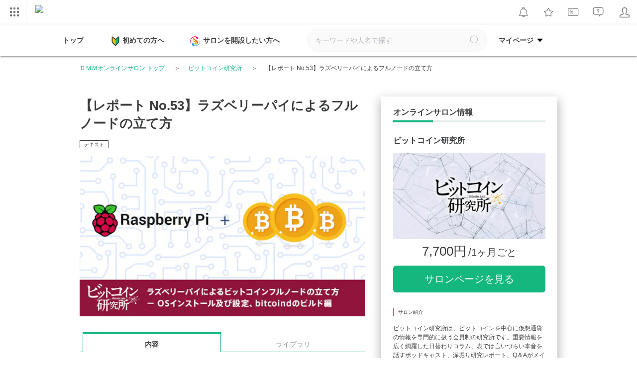

--- FILE ---
content_type: image/svg+xml
request_url: https://lounge.dmm.com/pc/images/icon/ico_key_close.svg
body_size: 227
content:
<svg version="1.1" id="レイヤー_1" xmlns="http://www.w3.org/2000/svg" x="0" y="0" viewBox="0 0 192 192" xml:space="preserve"><style>.st0{fill:#14b87f}</style><g id="Layer"><path class="st0" d="M88.6 130.8v7.9c0 4.1 3.4 7.5 7.5 7.5s7.5-3.4 7.5-7.5v-7.9c6.8-4.1 9-13 4.8-19.8s-13-9-19.8-4.8-9 13-4.8 19.8c1.2 1.9 2.8 3.5 4.8 4.8z"/><path class="st0" d="M141.4 82.9h-8.6V63.5c0-24.8-14-40.2-36.7-40.2S59.4 38.6 59.4 63.5v19.4h-8.2c-4.1 0-7.5 3.4-7.5 7.5v69.7c0 4.1 3.4 7.5 7.5 7.5h90.2c4.1 0 7.5-3.4 7.5-7.5V90.4c0-4.2-3.4-7.5-7.5-7.5zm-67-19.4c0-20.9 11.8-25.2 21.6-25.2s21.7 4.4 21.7 25.2v19.4H74.4V63.5zm59.5 89.1H58.7V97.9h75.2v54.7z"/></g></svg>